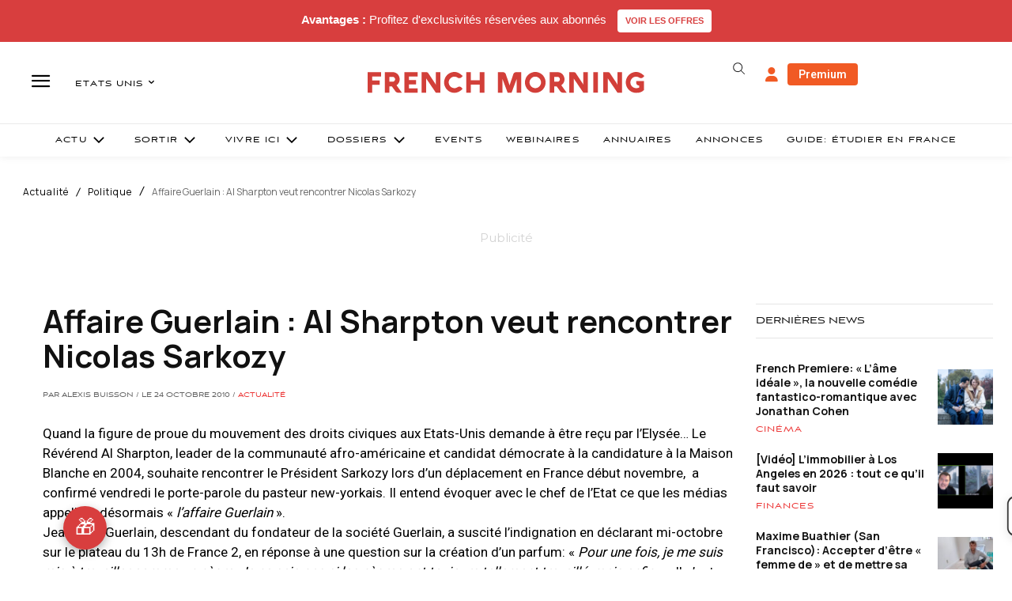

--- FILE ---
content_type: text/html; charset=utf-8
request_url: https://www.google.com/recaptcha/api2/aframe
body_size: -85
content:
<!DOCTYPE HTML><html><head><meta http-equiv="content-type" content="text/html; charset=UTF-8"></head><body><script nonce="UiQITmPOpeW26VIJ1JkJnQ">/** Anti-fraud and anti-abuse applications only. See google.com/recaptcha */ try{var clients={'sodar':'https://pagead2.googlesyndication.com/pagead/sodar?'};window.addEventListener("message",function(a){try{if(a.source===window.parent){var b=JSON.parse(a.data);var c=clients[b['id']];if(c){var d=document.createElement('img');d.src=c+b['params']+'&rc='+(localStorage.getItem("rc::a")?sessionStorage.getItem("rc::b"):"");window.document.body.appendChild(d);sessionStorage.setItem("rc::e",parseInt(sessionStorage.getItem("rc::e")||0)+1);localStorage.setItem("rc::h",'1769080459630');}}}catch(b){}});window.parent.postMessage("_grecaptcha_ready", "*");}catch(b){}</script></body></html>

--- FILE ---
content_type: text/plain; charset=UTF-8
request_url: https://maya-main-api-node.mayatravel.ai/socket.io/?EIO=4&transport=polling&t=PlbQOhT&sid=pbB3LZJQWmS-0NJkAF9n
body_size: -74
content:
40{"sid":"YtIkch2QyV3CwCMeAF9u"}

--- FILE ---
content_type: text/plain; charset=UTF-8
request_url: https://maya-main-api-node.mayatravel.ai/socket.io/?EIO=4&transport=polling&t=PlbQOTT
body_size: 13
content:
0{"sid":"pbB3LZJQWmS-0NJkAF9n","upgrades":["websocket"],"pingInterval":25000,"pingTimeout":60000,"maxPayload":1000000}

--- FILE ---
content_type: text/plain; charset=UTF-8
request_url: https://maya-main-api-node.mayatravel.ai/socket.io/?EIO=4&transport=polling&t=PlbQOly&sid=pbB3LZJQWmS-0NJkAF9n
body_size: -34
content:
42["user_joined_room",{"roomId":"dfcfc535-8941-433c-a9ed-68fe76f31da4"}]